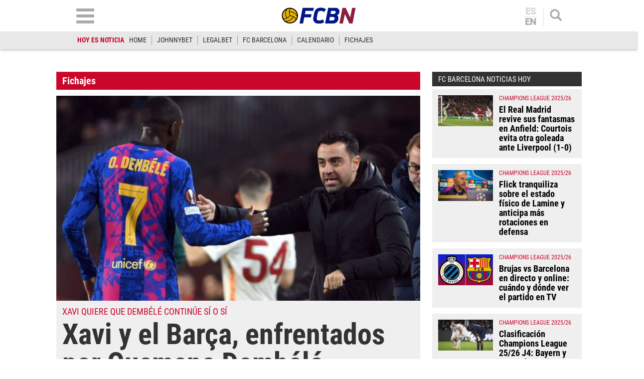

--- FILE ---
content_type: text/html; charset=utf-8
request_url: https://www.google.com/recaptcha/api2/aframe
body_size: 268
content:
<!DOCTYPE HTML><html><head><meta http-equiv="content-type" content="text/html; charset=UTF-8"></head><body><script nonce="kjApUHguC0_XQQ94Qh0m0g">/** Anti-fraud and anti-abuse applications only. See google.com/recaptcha */ try{var clients={'sodar':'https://pagead2.googlesyndication.com/pagead/sodar?'};window.addEventListener("message",function(a){try{if(a.source===window.parent){var b=JSON.parse(a.data);var c=clients[b['id']];if(c){var d=document.createElement('img');d.src=c+b['params']+'&rc='+(localStorage.getItem("rc::a")?sessionStorage.getItem("rc::b"):"");window.document.body.appendChild(d);sessionStorage.setItem("rc::e",parseInt(sessionStorage.getItem("rc::e")||0)+1);localStorage.setItem("rc::h",'1762305669013');}}}catch(b){}});window.parent.postMessage("_grecaptcha_ready", "*");}catch(b){}</script></body></html>